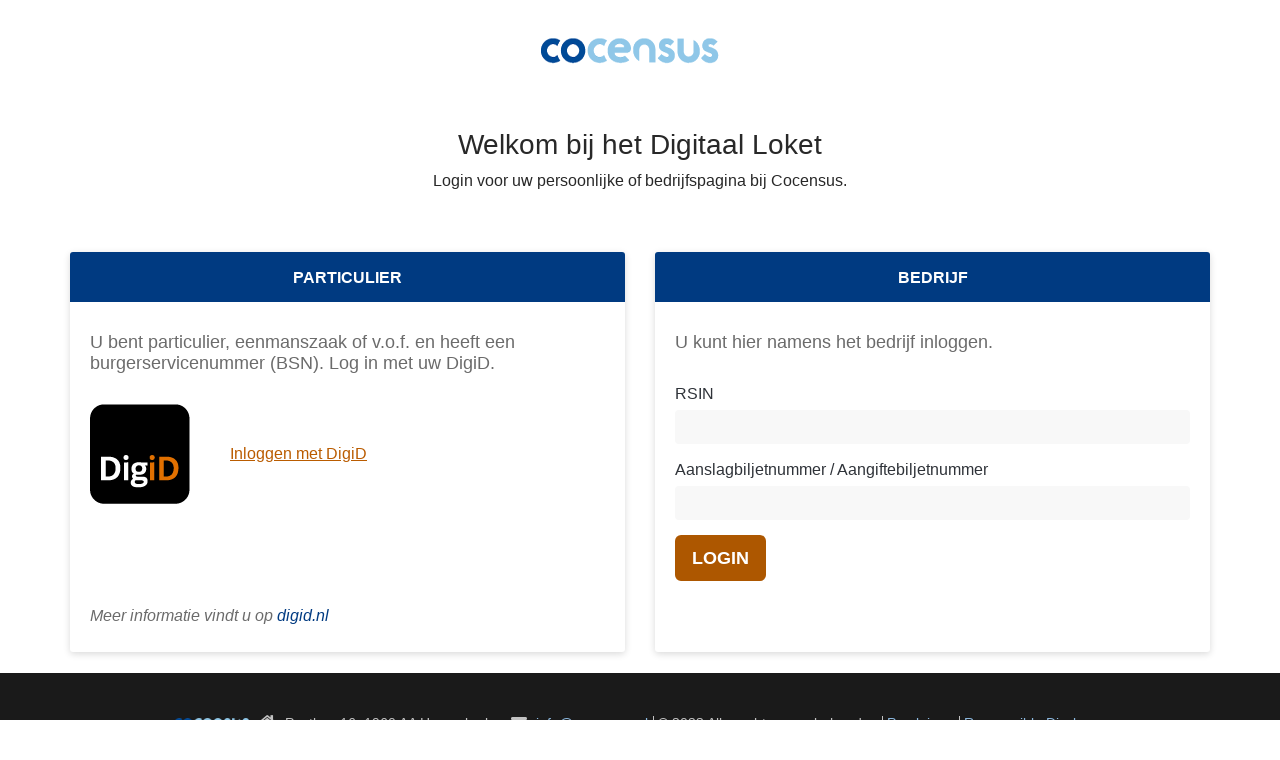

--- FILE ---
content_type: text/html;charset=utf-8
request_url: https://digitaalloket.cocensus.nl/auth/realms/Cocensus_productie/protocol/openid-connect/auth?response_type=code&client_id=egouw&redirect_uri=https%3A%2F%2Fdigitaalloket.cocensus.nl%2Fview%2FEGW0001&state=31c92f09-801f-4f61-938c-f3ba216f789f&login=true&scope=openid
body_size: 6986
content:
<!DOCTYPE html PUBLIC "-//W3C//DTD XHTML 1.0 Transitional//EN"  "http://www.w3.org/TR/xhtml1/DTD/xhtml1-transitional.dtd">
<html xmlns="http://www.w3.org/1999/xhtml" class="login-pf">

<head>
	<meta charset="utf-8" />
    <meta http-equiv="X-UA-Compatible" content="IE=edge" />
    <meta name="viewport" content="width=device-width, initial-scale=1" />
    <meta http-equiv="Content-Type" content="text/html; charset=UTF-8" />
    <meta name="robots" content="noindex, nofollow" />
	<title>Digitaal loket Cocensus</title>
            <meta name="viewport" content="width=device-width,initial-scale=1"/>
    <title>Sign in to Cocensus_productie</title>
    <link rel="icon" href="/auth/resources/6wsma/login/cocensus10/img/favicon.ico" />
            <link href="/auth/resources/6wsma/login/cocensus10/css/style.css" rel="stylesheet" />
            <link href="/auth/resources/6wsma/login/cocensus10/css/font-awesome.min.css" rel="stylesheet" />
            <link href="/auth/resources/6wsma/login/cocensus10/css/bootstrap.min.css" rel="stylesheet" />
            <link href="/auth/resources/6wsma/login/cocensus10/css/variables.css" rel="stylesheet" />
            <script src="/auth/resources/6wsma/login/cocensus10/js/return-digid.js" type="text/javascript"></script>
</head>

<body class="">

<!-- HEADER -->

<header>
    <div class="header-content_login">
    <div class="single_logo">
        <a class="logo-link" href="https://www.cocensus.nl/" target="_blank">
            <img src="/auth/resources/6wsma/login/cocensus10/img/logo.png" alt="cocensus logo" />        
        </a>
    </div>
</div>
</header>

<!-- HEADER END -->
<!-- MAIN PAGE -->

<div class="main">
    <div class="container">
        <div class="row">
            <div class="col-md-12">
                <div class="title-block">
                    <h2>
                        Welkom bij het Digitaal Loket
                    </h2>
                    <p>
                        Login voor uw persoonlijke of bedrijfspagina bij Cocensus.
                    </p>
                </div>
            </div>
        </div>
    </div>
    <div class="container">
        <div class="row">
            <div class="col-xs-12 col-sm-6 col-md-6">
                <div class="login-block">
                    <div class="login-block_header">Particulier</div>
                    <div class="login-block_content">
                        <p>U bent particulier, eenmanszaak of v.o.f. en heeft een burgerservicenummer (BSN). Log in met uw DigiD.</p>
                        <div class="digit-block">
                                        <div class="digit-block_img">
    										<a href="/auth/realms/Cocensus_productie/broker/digid/login?client_id=egouw&amp;tab_id=qOBnUQrP_Ac&amp;session_code=lpje9SVEhOpFfSstvPRGWWLP1Wphrn9eDthjGTdnmJo">
                                            <img src="/auth/resources/6wsma/login/cocensus10/img/digid_eo_rgb_100px.png" alt="DigiD logo"/>
                                            </a>
                                        </div>
                                        <div class="digit-block_link">
                                            <a href="/auth/realms/Cocensus_productie/broker/digid/login?client_id=egouw&amp;tab_id=qOBnUQrP_Ac&amp;session_code=lpje9SVEhOpFfSstvPRGWWLP1Wphrn9eDthjGTdnmJo">Inloggen met DigiD</a>
                                        </div>
                        </div>
                    </div>
                    <div class="login-block_footer">
                        <p>Meer informatie vindt u op <a href="https://www.digid.nl" target="_blank">digid.nl</a></p>
                    </div>
                </div>
            </div>
        <div class="col-xs-12 col-sm-6 col-md-6">
            <div class="login-block">
                <div class="login-block_header">bedrijf</div>
                <div class="login-block_content">
                    <p>U kunt hier namens het bedrijf inloggen.</p>
                    <div class="login-form">
						<form id="kc-form-login" class="" action="https://digitaalloket.cocensus.nl/auth/realms/Cocensus_productie/login-actions/authenticate?session_code=lpje9SVEhOpFfSstvPRGWWLP1Wphrn9eDthjGTdnmJo&amp;execution=e2f453e5-3759-4174-8224-adfe768e36eb&amp;client_id=egouw&amp;tab_id=qOBnUQrP_Ac" method="post">
                            <div class="form-group">
                                <label class="control-label title-label" for="username">RSIN</label>
								<input id="username" class="form-input" name="username" type="text" autofocus autocomplete="off" />
                            </div>
                            <div class="form-group">
                                <label class="control-label title-label" for="password">Aanslagbiljetnummer / Aangiftebiljetnummer</label>
								<input id="password" class="form-input" name="password" type="password" autocomplete="off" />
                            </div>
							<input class="btn-login pull-right} pf-m-primary btn-lg" name="login" id="kc-login" type="submit" value="login"/>
                        </form>
						
						<!-- ERROR MESSAGES -->
						<!-- ERROR MESSAGES END-->
	
                    </div>
                </div>
                <div class="login-block_footer"></div>
            </div>
        </div>
    </div>
</div>
</div>
<!-- MAIN PAGE END -->

<!-- OVERZETTEN NAAR HTML -->

    <div id="kc-container" class="container-fluid">
        <div id="kc-container-wrapper" class="">
            <div id="kc-content" class="col-sm-8 col-sm-offset-2 col-md-6 col-md-offset-3 col-lg-6 col-lg-offset-3">
                <div id="kc-content-wrapper" class="">
                    <div id="kc-form" class="col-sm-10 col-sm-offset-1 col-md-8 col-md-offset-2 col-lg-8 col-lg-offset-2">
                        <div id="kc-form-wrapper" class="">
                        </div>
                    </div>
                </div>
            </div>
        </div>
    </div>
	
<!-- OVERZETTEN NAAR HTML END-->
<!-- FOOTER -->

<footer>
    <div class="container">
    <div class="row">
        <div class="col-md-12">
            <div class="content-footer">
                <a class="brand footer-logo_link" href="https://www.cocensus.nl/"><img src="/auth/resources/6wsma/login/cocensus10/img/logo_footer.png" alt="Logo Cocensus" /></a>
                <div class="footer-nav">
                    <ul class="contact-info">
                        <li class="address">
                            <i class="fa fa-home icon-home"></i>
                            <span>Postbus 16, 1960 AA Heemskerk</span>
                        </li>
                        <li class="mail">
                            <a href="mailto:info@cocensus.nl">
                                <i class="fa fa-envelope icon-email"></i>
                                <span>info@cocensus.nl</span>
                            </a>
                        </li>
                    </ul>
                </div>
                <div class="footer-copyright">
                    <span>&copy; 2023 Alle rechten voorbehouden</span>
                    <span><a href="https://www.cocensus.nl/proclaimer" target="_blank">Proclaimer</a></span>
		    <span><a href="https://www.cocensus.nl/responsible-disclosure" target="_blank">Responsible Disclosure</a></span>
                </div>
            </div>
        </div>
    </div>
</div>
</footer>
	
<!-- FOOTER END -->
	
</body>
</html>


--- FILE ---
content_type: text/css;charset=UTF-8
request_url: https://digitaalloket.cocensus.nl/auth/resources/6wsma/login/cocensus10/css/style.css
body_size: 2220
content:
html {
  height: 100%;
}
body {
  display: flex;
  flex-direction: column;
  height: 100%;
  background-color: #f8f8f8;
}
header {
  background-color: #ffffff;
  /*margin-bottom:60px;*/
}
.main {
  flex: 1 0 auto;
}
footer {
  height: 100px;
  background-color: #1a1a1a;
  flex: 0 0 auto;
}
a,
a:hover,
a:focus {
  color: inherit;
  text-decoration: none;
  transition: all 0.3s;
}
a:focus, a:hover {
    color: #23527c !important;
    text-decoration: underline !important;
}
button,
a,
input,
textarea,
select {
  outline: none;
  cursor: pointer;
}
.footer-logo_link img {
    width: inherit;
}
.digid-uitloggen {
display: table;
background-color: #c23b3b;
color: #fff;
padding: 8px 10px 8px 10px;
border-radius: 7px;
font-size: 14px;
font-weight: 400;
font-family: 'Open Sans', sans-serif;
margin-top: 13px;
text-align: center;
margin: 0 auto;
}

.btn-page {
  display: inline-block;
  margin-bottom: 0;
  font-size: 14px;
  line-height: 1.42857143;
  text-align: center;
  white-space: nowrap;
  vertical-align: middle;
  -ms-touch-action: manipulation;
  touch-action: manipulation;
  cursor: pointer;
  border: 1px solid transparent;
  background-color: #003a81;
  color: #ffffff;
  text-transform: uppercase;
  font-weight: 600;
  border-radius: 3px;
  padding: 6px 16px;
}
.btn-page:hover {
  background-color: #8fc7e8;
}
.btn-login {
  display: inline-block;
  margin-bottom: 0;
  font-size: 14px;
  line-height: 1.42857143;
  text-align: center;
  white-space: nowrap;
  vertical-align: middle;
  -ms-touch-action: manipulation;
  touch-action: manipulation;
  cursor: pointer;
  border: 1px solid transparent;
  background-color: #AD5700;
  color: #ffffff;
  text-transform: uppercase;
  font-weight: 600;
  border-radius: 3px;
  padding: 6px 30px;
}
.btn-login:focus:active {
  background-color: #8fc7e8;
}
.btn-login:hover {
  background-color: #AD5700;
}
.btn-circle {
  width: 40px;
  height: 40px;
  background-color: #ffffff;
  border: none;
  border-radius: 50%;
  padding: 10px;
}

.btn-group-lg > .btn, .btn-lg {
    padding: 10px 16px !important;
    font-size: 18px !important;
    line-height: 1.3333333 !important;
    border-radius: 6px !important;
}

.alert-error {
    padding: 0px;
	padding-top15px
    border: 1px solid transparent;
    border-radius: 4px;
	margin-top: 14px;
}

.login-block .login-form .alert {
    margin-bottom: 20px !important;
    border: 1px solid transparent !important;
    border-radius: 4px !important;
    padding-top: 10px !important;
    padding-left: 0 !important;
}

.kc-feedback-text{
	display: table;
	background-color: #c23b3b;
	color: #fff;
	padding: 8px 10px 8px 10px;
	border-radius: 7px;
	font-size: 14px;
	font-weight: 400;
	font-family: 'Open Sans', sans-serif;
	margin-top: 13px;
}

.title-block {
  margin-top: 30px;
  margin-bottom: 60px;
  text-align: center;
  font-family: 'Open Sans', sans-serif;
  font-weight: 300;
}

.title-block h2 {
  margin-top: 0;
  font-size: 28px;
  color: #282828;
  font-weight: 300;
}

.title-block p {
  font-size: 16px;
  color: #282828;
}

.title-block_left {
  margin-top: 30px;
  margin-bottom: 60px;
  text-align: left;
  font-family: 'Open Sans', sans-serif;
  font-weight: 300;
}
.title-block_left h2 {
  margin-top: 0;
  font-size: 28px;
  color: #282828;
  font-weight: 300;
}
.title-block_left p {
  font-size: 16px;
  color: #282828;
}
/***Header***/
.header-content,
.header-content_login {
  display: flex;
  flex-direction: row;
  width: 80%;
  height: 100px;
  margin: 0 auto;
}
.header-content {
  justify-content: space-between;
  align-items: center;
}
.header-content_login {
  justify-content: center;
  align-items: center;
}
.header-content_logo {
  width: 50%;
}
.header-content_logo .logo-link,
.single_logo .logo-link {
  width: 200px;
  display: inline-block;
  float: left;
}
.logo-text {
  display: inline-block;
  margin-left: 5px;
  font-size: 22px;
  font-weight: 300;
  color: #777777;
  font-family: 'Open Sans', sans-serif;
  position: relative;
  top: 3px;
}
/***Header***/
/***Login page***/
.login-block {
  height: 400px;
  margin-bottom: 20px;
  position: relative;
  background-color: #ffffff;
  border-radius: 3px;
  -webkit-box-shadow: 0px 2px 7px 0px rgba(0, 0, 0, 0.15);
  -moz-box-shadow: 0px 2px 7px 0px rgba(0, 0, 0, 0.15);
  box-shadow: 0px 2px 7px 0px rgba(0, 0, 0, 0.15);
}
.login-block_header {
  min-height: 50px;
  padding-top: 15px;
  padding-bottom: 10px;
  -moz-border-radius-topleft: 3px;
  -webkit-border-top-left-radius: 3px;
  border-top-left-radius: 3px;
  -moz-border-radius-topright: 3px;
  -webkit-border-top-right-radius: 3px;
  border-top-right-radius: 3px;
  text-align: center;
  font-size: 16px;
  font-family: 'Open Sans', sans-serif;
  font-weight: bold;
  text-transform: uppercase;
  color: #ffffff;
  background-color: #003a81;
}
.login-block_content {
  padding: 30px 20px 0;
}
.login-block_content p {
  line-height: 1.2;
  margin-bottom: 30px;
  font-size: 18px;
  font-weight: 300;
  color: #6B6B6B;
  font-family: 'Open Sans', sans-serif;
}
.login-block_content .digit-block {
  display: flex;
  justify-content: flex-start;
  align-items: center;
}
.login-block_content .digit-block_img {
  height: 100px;
  width: 100px;
}
.login-block_content .digit-block_link {
  margin-left: 40px;
}
.login-block_content .digit-block_link a {
  font-size: 16px;
  font-family: 'Open Sans', sans-serif;
  color: #ba5c00;
  text-decoration: underline;
}
.login-block_footer {
  position: absolute;
  bottom: 0;
  padding: 0px 20px 15px 20px;
}
.login-block_footer p {
  font-family: 'Open Sans', sans-serif;
  font-size: 16px;
  font-style: italic;
  font-weight: 300;
  color: #6B6B6B;
}
.login-block_footer p a {
  color: #003a81;
}
.login-form .title-label {
  font-size: 16px;
  color: #2f3339;
  font-weight: 400;
  font-family: 'Open Sans', sans-serif;
}
.login-form .form-input {
  display: block;
  width: 100%;
  height: 34px;
  padding: 6px 12px;
  font-size: 14px;
  line-height: 1.42857143;
  border-radius: 4px;
  color: #000000;
  background-color: #f8f8f8;
  background-image: none;
  border: none;
  -webkit-transition: border-color ease-in-out 0.15s, -webkit-box-shadow ease-in-out 0.15s;
  -o-transition: border-color ease-in-out 0.15s, box-shadow ease-in-out 0.15s;
  transition: border-color ease-in-out 0.15s, box-shadow ease-in-out 0.15s;
}
/***Login page***/
/***Content-page***/
.breadcrumbs {
  display: flex;
  flex-direction: row;
  justify-content: center;
  width: 80%;
  margin: 0 auto;
  height: 100px;
  position: relative;
}
.breadcrumbs .arrow-block {
  display: flex;
  align-items: center;
  position: absolute;
  top: 30px;
  left: 0;
}
.breadcrumbs .arrow-block p {
  margin: 0 0 0 10px;
  font-family: 'Open Sans', sans-serif;
  font-size: 16px;
  color: #003a81;
}
.breadcrumbs .breadcrumbs-title h2 {
  margin: 0;
}
.content {
  background-color: #ffffff;
}
.content .content-info {
  width: 80%;
  min-height: 600px;
  margin: 0 auto;
  padding-bottom: 20px;
}
/***Content-page***/
/***footer***/
.content-footer {
  height: 100px;
  display: flex;
  justify-content: center;
  align-items: center;
}
.content-footer .footer-logo_link {
  width: 85px;
}
.content-footer .footer-nav {
  display: inline-block;
}
.content-footer .footer-nav .contact-info {
  list-style: none;
  padding: 0;
  margin: 0 0 0 5px;
}
.content-footer .footer-nav .contact-info li {
  display: inline-block;
  font-size: 14px;
  font-weight: 300;
  font-family: 'Open Sans', sans-serif;
  color: #c2c2c2;
}
.content-footer .footer-nav .contact-info li .icon-home {
  font-size: 18px;
}
.content-footer .footer-nav .contact-info li .icon-email {
  font-size: 16px;
  color: #c2c2c2;
}
.footer-copyright a {
  color: #8CB8DE !important;
}
.content-footer .footer-nav .contact-info li a {
  display: block;
  padding: 0 0 0 15px;
}
.content-footer .footer-nav .contact-info li span {
  margin-left: 5px;
  color: #c2c2c2;
}
.content-footer .footer-copyright {
  display: inline-block;
  margin-left: 5px;
  font-weight: 300;
  font-size: 14px;
  font-family: 'Open Sans', sans-serif;
  color: #c2c2c2;
  white-space: nowrap;
  position: relative;
}
li.mail span {
    color: #8CB8DE !important;
}
.content-footer .footer-copyright span {
  margin-left: 5px;
}
.content-footer .footer-copyright span:before {
  content: "";
  position: absolute;
  bottom: 3px;
  margin: 0 -5px;
  height: 14px;
  border-left: 1px solid #c2c2c2;
}
/***footer***/
/***Media***/
@media (min-width: 0px) and (max-width: 320px) {
  .btn-page {
    margin-top: 30px;
  }
  .btn-page:hover {
    background-color: #8fc7e8;
  }
  .title-block {
    margin-bottom: 30px;
  }
  .title-block h2 {
    margin-top: 0;
    margin-bottom: 0;
    font-size: 22px;
  }
  .title-block p {
    font-size: small;
  }
  .title-block .afgeneld-info {
    margin-top: 25px;
  }
  .title-block_left {
    margin-bottom: 30px;
  }
  .title-block_left h2 {
    margin-top: 0;
    margin-bottom: 0;
    font-size: 20px;
  }
  .title-block_left p {
    font-size: small;
  }
  /***Header***/
  .header-content,
  .header-content_login {
    width: 90%;
  }
  .header-content_logo {
    width: 100%;
  }
  .header-content_logo .logo-link {
    width: 150px;
  }
  .logo-text {
    margin: 0;
    top: 0;
    font-size: 16px;
  }
  /***Header***/
  /***Login page***/
  .login-block_content {
    padding: 30px 20px 0;
  }
  .login-block_content .digit-block {
    margin-bottom: 40px;
  }
  .login-block_content .digit-block_link {
    margin-left: 30px;
  }
  .login-block_content .digit-block_link a {
    font-size: small;
  }
  /***Login page***/
  /***Content-page***/
  .breadcrumbs {
    align-items: center;
  }
  .breadcrumbs .arrow-block {
    display: flex;
    align-items: center;
    position: absolute;
    left: 0;
  }
  .breadcrumbs .arrow-block p {
    margin: 0 0 0 10px;
    font-family: 'Open Sans', sans-serif;
    font-size: 16px;
    color: #003a81;
  }
  .breadcrumbs .title-block {
    margin-top: 0;
    margin-bottom: 0;
  }
  /***Content-page***/
  /***footer***/
  .content-footer {
    flex-direction: column;
    justify-content: center;
    align-items: center;
  }
  .content-footer .footer-logo_link {
    margin-bottom: 10px;
  }
  .content-footer .footer-nav {
    display: inline-block;
  }
  .content-footer .footer-nav .contact-info {
    text-align: center;
  }
  .content-footer .footer-nav .contact-info li a {
    display: block;
    padding: 0;
  }
  .content-footer .footer-copyright {
    font-size: small;
  }
  .content-footer .footer-copyright span {
    margin-left: 5px;
  }
  .content-footer .footer-copyright span:first-child:before {
    border: none;
  }
  .content-footer .footer-copyright span:before {
    bottom: 1px;
  }
  /***footer***/
}
@media (min-width: 321px) and (max-width: 480px) {
  .btn-page {
    margin-top: 30px;
  }
  .btn-page:hover {
    background-color: #8fc7e8;
  }
  .title-block {
    margin-bottom: 30px;
  }
  .title-block h2 {
    margin-top: 0;
    margin-bottom: 0;
    font-size: 22px;
  }
  .title-block p {
    font-size: small;
  }
  .title-block .afgeneld-info {
    margin-top: 25px;
  }
  .title-block_left {
    margin-bottom: 30px;
  }
  .title-block_left h2 {
    margin-top: 0;
    margin-bottom: 0;
    font-size: 20px;
  }
  .title-block_left p {
    font-size: small;
  }
  /***Header***/
  .header-content,
  .header-content_login {
    width: 90%;
  }
  .header-content_logo {
    width: 100%;
  }
  .header-content_logo .logo-link {
    width: 150px;
  }
  .logo-text {
    margin: 0;
    font-size: 16px;
  }
  /***Header***/
  /***Content-page***/
  .breadcrumbs {
    align-items: center;
  }
  .breadcrumbs .arrow-block {
    display: flex;
    align-items: center;
    position: absolute;
    left: 0;
  }
  .breadcrumbs .arrow-block p {
    margin: 0 0 0 10px;
    font-family: 'Open Sans', sans-serif;
    font-size: 16px;
    color: #003a81;
  }
  .breadcrumbs .title-block {
    margin-top: 0;
    margin-bottom: 0;
  }
  /***Content-page***/
  /***footer***/
  .content-footer {
    flex-direction: column;
    justify-content: center;
    align-items: center;
  }
  .content-footer .footer-logo_link {
    margin-bottom: 10px;
  }
  .content-footer .footer-nav {
    display: inline-block;
  }
  .content-footer .footer-nav .contact-info {
    text-align: center;
  }
  .content-footer .footer-nav .contact-info li a {
    display: block;
    padding: 0;
  }
  .content-footer .footer-copyright {
    font-size: small;
  }
  .content-footer .footer-copyright span {
    margin-left: 5px;
  }
  .content-footer .footer-copyright span:first-child:before {
    border: none;
  }
  /***footer***/
}
@media (min-width: 481px) and (max-width: 768px) {
  .btn-page {
    margin-top: 30px;
  }
  .btn-page:hover {
    background-color: #8fc7e8;
  }
  .title-block {
    margin-bottom: 30px;
  }
  .title-block h2 {
    margin-top: 0;
    margin-bottom: 0;
    font-size: 22px;
  }
  .title-block p {
    font-size: small;
  }
  .title-block .afgeneld-info {
    margin-top: 25px;
  }
  .title-block_left {
    margin-bottom: 30px;
  }
  .title-block_left h2 {
    margin-top: 0;
    margin-bottom: 0;
    font-size: 20px;
  }
  .title-block_left p {
    font-size: small;
  }
  /***Header***/
  .header-content,
  .header-content_login {
    width: 90%;
  }
  .header-content_logo {
    width: 100%;
  }
  .header-content_logo .logo-link {
    width: 150px;
  }
  .logo-text {
    margin: 0;
    font-size: 16px;
  }
  /***Header***/
  /***Content-page***/
  .breadcrumbs {
    align-items: center;
  }
  .breadcrumbs .arrow-block {
    display: flex;
    align-items: center;
    position: absolute;
    left: 0;
  }
  .breadcrumbs .arrow-block p {
    margin: 0 0 0 10px;
    font-family: 'Open Sans', sans-serif;
    font-size: 16px;
    color: #003a81;
  }
  .breadcrumbs .title-block {
    margin-top: 0;
    margin-bottom: 0;
  }
  /***Content-page***/
  /***footer***/
  .content-footer {
    flex-direction: column;
    justify-content: center;
    align-items: center;
  }
  .content-footer .footer-logo_link {
    margin-bottom: 10px;
  }
  .content-footer .footer-copyright {
    font-size: small;
  }
  .content-footer .footer-copyright span {
    margin-left: 5px;
  }
  .content-footer .footer-copyright span:first-child:before {
    border: none;
  }
  /***footer***/
}
@media (min-width: 769px) and (max-width: 992px) {
  .btn-page {
    margin-top: 30px;
  }
  .btn-page:hover {
    background-color: #8fc7e8;
  }
  .title-block {
    margin-bottom: 30px;
  }
  .title-block h2 {
    margin-top: 0;
    margin-bottom: 0;
    font-size: 22px;
  }
  .title-block p {
    font-size: small;
  }
  .title-block .afgeneld-info {
    margin-top: 25px;
  }
  .title-block_left {
    margin-bottom: 30px;
  }
  .title-block_left h2 {
    margin-top: 0;
    margin-bottom: 0;
    font-size: 20px;
  }
  .title-block_left p {
    font-size: small;
  }
  /***Header***/
  .header-content,
  .header-content_login {
    width: 90%;
  }
  .header-content_logo {
    width: 100%;
  }
  .header-content_logo .logo-link {
    width: 150px;
  }
  .logo-text {
    margin: 0;
    font-size: 16px;
  }
  /***Content-page***/
  .breadcrumbs {
    align-items: center;
  }
  .breadcrumbs .arrow-block {
    display: flex;
    align-items: center;
    position: absolute;
    left: 0;
  }
  .breadcrumbs .arrow-block p {
    margin: 0 0 0 10px;
    font-family: 'Open Sans', sans-serif;
    font-size: 16px;
    color: #003a81;
  }
  .breadcrumbs .title-block {
    margin-top: 0;
    margin-bottom: 0;
  }
  /***Content-page***/
  /***footer***/
  .content-footer .footer-nav .contact-info {
    margin: 0 0 0 50px;
  }
  .content-footer .footer-nav .contact-info li a {
    padding: 0 0 5px 0;
  }
  .content-footer .footer-copyright {
    white-space: normal;
  }
  .content-footer .footer-copyright span {
    margin-left: 5px;
  }
  .content-footer .footer-copyright span:before {
    display: none;
  }
  /***footer***/
}


--- FILE ---
content_type: text/javascript;charset=UTF-8
request_url: https://digitaalloket.cocensus.nl/auth/resources/6wsma/login/cocensus10/js/return-digid.js
body_size: 49
content:
if  (window.location.search.match(/status\%3Dcancelled/)) {
		document.write( "<div class='digid-uitloggen'>Inloggen in DigiD is geannuleerd</div>" );
		console.log("DigiD geannuleerd");
	}
